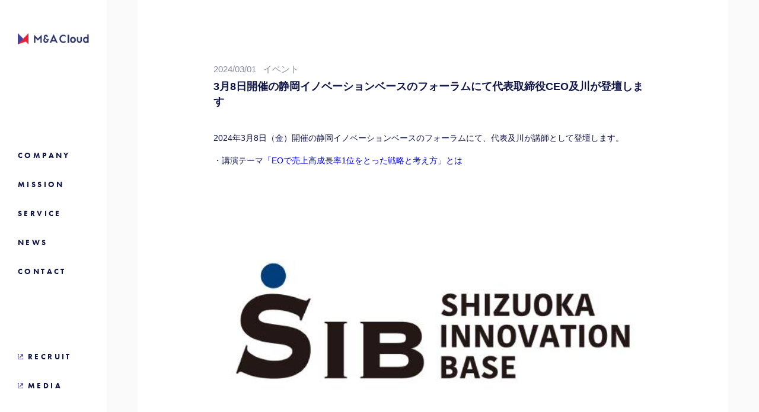

--- FILE ---
content_type: text/html; charset=UTF-8
request_url: https://corp.macloud.jp/2024/03/01/event240308/
body_size: 18239
content:
<html>
<head>
    <!-- Google Tag Manager -->
    <script>
        // Define dataLayer and the gtag function.
        window.dataLayer = window.dataLayer || [];

        function gtag() {dataLayer.push(arguments);}

        // スクリプト読み込み前に設定する必要がある
        gtag('consent', 'default', {
            'ad_storage': 'denied',
            'analytics_storage': 'denied',
        });

        // 2022/04/26現時点での動きをみるに、denied を書かないと tag は「追加同意が必要」でも発火してしまうが、念の為明示的に入れておく
        if (localStorage.getItem('cookie-consent-granted')) {
            gtag('consent', 'update', {
                'ad_storage': 'granted',
                'analytics_storage': 'granted',
            });
        }

        window.dataLayer.push({
            'event': 'default_consent',
        });
    </script>
        <script>(function(w,d,s,l,i){w[l]=w[l]||[];w[l].push({'gtm.start':
            new Date().getTime(),event:'gtm.js'});var f=d.getElementsByTagName(s)[0],
          j=d.createElement(s),dl=l!='dataLayer'?'&l='+l:'';j.async=true;j.src=
          'https://www.googletagmanager.com/gtm.js?id='+i+dl;f.parentNode.insertBefore(j,f);
      })(window,document,'script','dataLayer','GTM-P9N4H87');</script>
        <!-- End Google Tag Manager -->
    <meta charset="utf-8">
    <meta name="viewport" content="width=device-width, initial-scale=1">
    <!-- title>株式会社M&amp;Aクラウド</title -->
    <title>3月8日開催の静岡イノベーションベースのフォーラムにて代表取締役CEO及川が登壇します | 株式会社M&amp;Aクラウド</title>
    <meta name="keywords" content="M&Aクラウド,株式会社M&Aクラウド,エムアンドエークラウド,M&ACloud">
    <meta name="description"
          content="M&Aクラウドは、M&Aをオンラインで実現するプラットフォーム「M&Aクラウド」を運営しています。「テクノロジーの力でM&Aに流通革命を」をミッションに、M&A業界に変革を起こしていきます。">
        <meta property="og:title" content="3月8日開催の静岡イノベーションベースのフォーラムにて代表取締役CEO及川が登壇します"/>
<meta property="og:description" content="2024年3月8日（金）開催の静岡イノベーションベースのフォーラムにて、代表及川が講師として登壇します。



・講演テーマ「EOで売上高成長率1位をとった戦略と考え方」とは"/>
<meta property="og:image" content="https://corp.macloud.jp/wp-content/uploads/20240215153953/about.jpg"/>
<meta property="og:url" content="https://corp.macloud.jp/2024/03/01/event240308/"/>
<meta property="twitter:title" content="3月8日開催の静岡イノベーションベースのフォーラムにて代表取締役CEO及川が登壇します"/>
<meta property="twitter:description" content="2024年3月8日（金）開催の静岡イノベーションベースのフォーラムにて、代表及川が講師として登壇します。



・講演テーマ「EOで売上高成長率1位をとった戦略と考え方」とは"/>
<meta property="twitter:image" content="https://corp.macloud.jp/wp-content/uploads/20240215153953/about.jpg"/>
<meta name="twitter:card" content="summary_large_image" />
        <meta property="og:type" content="article">
    <meta property="og:url" content="https://corp.macloud.jp/2024/03/01/event240308/">
    <meta property="og:site_name" content="株式会社M&Aクラウド"/>
    <meta property="twitter:card" content="summary_large_image"/>

    <link rel="shortcut icon" href="https://corp.macloud.jp/wp-content/themes/mac_corporate/favicon.1b9626c0.ico">
    <link href="https://fonts.googleapis.com/icon?family=Material+Icons" rel="stylesheet">
    <link rel="stylesheet" href="https://use.typekit.net/qqj0ydc.css">
    <link href="https://corp.macloud.jp/wp-content/themes/mac_corporate/style.css?20240321" rel="stylesheet">
    <meta name="google-site-verification" content="n741U-68080TYq4UboCJ-xEXyEuXDuAK6nzzXRSCOmY" />
</head>
<body>
<!-- Google Tag Manager (noscript) -->
<noscript><iframe src="https://www.googletagmanager.com/ns.html?id=GTM-P9N4H87"
                  height="0" width="0" style="display:none;visibility:hidden"></iframe></noscript>
<!-- End Google Tag Manager (noscript) -->
    <div class="news-detail">
        <div class="logo sp"><a href="/"><img src="https://corp.macloud.jp/wp-content/themes/mac_corporate/logo.6eee2c3a.png"></a>
        </div>
        <div class="main">
            <section>
                                    <div class="sub text-s">
                        <span>2024/03/01</span><span>イベント</span>
                    </div>
                    <h1>3月8日開催の静岡イノベーションベースのフォーラムにて代表取締役CEO及川が登壇します</h1>
                    <div class="news-article-content">
                        
<p>2024年3月8日（金）開催の静岡イノベーションベースのフォーラムにて、代表及川が講師として登壇します。</p>



<p>・講演テーマ<a href="https://sib.xibase.jp/2024/02/06/20240308_getsureikai/?fbclid=IwAR3S6-_--VUBvBxQ2HD-gww9sV0V5V8D4l_83f-PnIkdv584hENmxCYemrM" title="「EOで売上高成長率1位をとった戦略と考え方」とは">「EOで売上高成長率1位をとった戦略と考え方」とは</a></p>


<figure class="wp-block-post-featured-image"><img decoding="async" src="https://corp.macloud.jp/wp-content/uploads/20240215153953/about.jpg" class="attachment-post-thumbnail size-post-thumbnail wp-post-image" alt="" style="object-fit:cover;" srcset="https://corp.macloud.jp/wp-content/uploads/20240215153953/about.jpg 600w, https://corp.macloud.jp/wp-content/uploads/20240215153953/about-300x200.jpg 300w" sizes="(max-width: 600px) 100vw, 600px" /></figure>                    </div>
                    <!-- post -->
                                                <div class="share">
                    <a class="tw"
                       href="https://twitter.com/intent/tweet?text=3%E6%9C%888%E6%97%A5%E9%96%8B%E5%82%AC%E3%81%AE%E9%9D%99%E5%B2%A1%E3%82%A4%E3%83%8E%E3%83%99%E3%83%BC%E3%82%B7%E3%83%A7%E3%83%B3%E3%83%99%E3%83%BC%E3%82%B9%E3%81%AE%E3%83%95%E3%82%A9%E3%83%BC%E3%83%A9%E3%83%A0%E3%81%AB%E3%81%A6%E4%BB%A3%E8%A1%A8%E5%8F%96%E7%B7%A0%E5%BD%B9CEO%E5%8F%8A%E5%B7%9D%E3%81%8C%E7%99%BB%E5%A3%87%E3%81%97%E3%81%BE%E3%81%99&url=https://corp.macloud.jp/2024/03/01/event240308/"
                       target="share-window">ツイート</a>
                    <a class="fb" href="http://www.facebook.com/share.php?u=https://corp.macloud.jp/2024/03/01/event240308/"
                       target="share-window">Facebookシェア</a>
                    <a class="hatena"
                       href="http://b.hatena.ne.jp/add?mode=confirm&url=https://corp.macloud.jp/2024/03/01/event240308/&title=3%E6%9C%888%E6%97%A5%E9%96%8B%E5%82%AC%E3%81%AE%E9%9D%99%E5%B2%A1%E3%82%A4%E3%83%8E%E3%83%99%E3%83%BC%E3%82%B7%E3%83%A7%E3%83%B3%E3%83%99%E3%83%BC%E3%82%B9%E3%81%AE%E3%83%95%E3%82%A9%E3%83%BC%E3%83%A9%E3%83%A0%E3%81%AB%E3%81%A6%E4%BB%A3%E8%A1%A8%E5%8F%96%E7%B7%A0%E5%BD%B9CEO%E5%8F%8A%E5%B7%9D%E3%81%8C%E7%99%BB%E5%A3%87%E3%81%97%E3%81%BE%E3%81%99"
                       target="share-window">B!ブックマーク</a>
                </div>
            </section>
            <div class="pager">
                                                    <a class="prev" href="https://corp.macloud.jp/2024/03/01/startups-journal/">
                        <i class="material-icons">navigate_before</i>
                        <div class="article">
                            <div class="sub">
                                <span>2024-03-01 13:51:43</span><span>メディア掲載</span>
                            </div>
                            <div>「STARTUPS JOURNAL」にて代表取締役CEO及川のインタビュー記事が公開されました</div>
                        </div>
                    </a>
                                <a class="link-index" href="/news"><i class="material-icons">list</i><span>ニュース一覧へ</span></a>
                                                    <a class="next" href="https://corp.macloud.jp/2024/03/04/debt/">
                        <i class="material-icons">navigate_next</i>
                        <div class="article">
                            <div class="sub">
                                <span>2024-03-04 10:55:00</span><span>ニュースリリース</span>
                            </div>
                            <div>【プレスリリース】採用強化のため銀行などからデットファイナンスにより12.5億円を調達</div>
                        </div>
                    </a>
                            </div>
        </div>
    </div>
<footer>
    <div class="actions">
        <a href="https://macloud.jp/documents" target="_blank"><span>無料の「M&amp;A資料」</span><span>はこちら</span></a>
        <a href="/contact"><span>無料の「売却相談」</span><span>はこちら</span></a>
    </div>
    <div class="content">
        <ul class="menu">
            <li><a href="/company">COMPANY</a></li>
            <li><a href="/mission">MISSION</a></li>
            <li><a href="/news">NEWS</a></li>
            <li><a href="https://macloud.jp/contact" target="_blank">CONTACT</a></li>
            <li class="external-site"><a href="https://recruit.macloud.jp/" target="_blank"><img src="https://corp.macloud.jp/wp-content/themes/mac_corporate/external_site_footer.svg">RECRUIT</a></li>
            <li class="external-site"><a href="https://journal.macloud.jp" target="_blank"><img src="https://corp.macloud.jp/wp-content/themes/mac_corporate/external_site_footer.svg">MEDIA</a></li>
        </ul>
        <ul class="menu">
            <li><a href="/service">SERVICE</a></li>
            <ul class="child-menu">
                <li class="external-site"><a href="https://macloud.jp" target="_blank"><img src="https://corp.macloud.jp/wp-content/themes/mac_corporate/external_site_footer.svg">M&Aクラウド</a></li>
                <li class="external-site"><a href="https://finance.macloud.jp/" target="_blank"><img src="https://corp.macloud.jp/wp-content/themes/mac_corporate/external_site_footer.svg">資金調達クラウド</a></li>
                <li class="external-site"><a href="https://startupma.macloud.jp/" target="_blank"><img src="https://corp.macloud.jp/wp-content/themes/mac_corporate/external_site_footer.svg">StartupM&A Advisory</a></li>
                <li class="external-site"><a href="https://corp.macloud.jp/macap/" target="_blank"><img src="https://corp.macloud.jp/wp-content/themes/mac_corporate/external_site_footer.svg">M&A Cloud Advisory Partners</a></li>
                <li class="external-site"><a href="https://agent.macloud.jp/" target="_blank"><img src="https://corp.macloud.jp/wp-content/themes/mac_corporate/external_site_footer.svg">M&Aクラウドエージェント</a></li>
            </ul>
        </ul>
        <ul class="contact">
            <li class="address"><span>東京都千代田区麹町1-4-4</span><span>ZENITAKA ANNEX 7F</span></li>
            <li class="tel"><a href="tel:0364318460">TEL: 03-6431-8460</a></li>
        </ul>
    </div>
    <div class="terms">
        <ul>
            <li><a href="/privacy-policy">PRIVACY POLICY</a></li>
            <li><a href="/cookie-policy">COOKIE POLICY</a></li>
            <li><a href="/information-security-policy">INFORMATION SECURITY POLICY</a></li>
            <li><a href="https://static.macloud.jp/中小M&Aガイドライン遵守の宣誓/遵守宣言_v3.pdf" target="_blank" rel="noopener">中小M&Aガイドライン（第3版）遵守の宣言</a></li>
            <li><a href="https://static.macloud.jp/%E6%96%99%E9%87%91%E4%BD%93%E7%B3%BB/%E6%96%99%E9%87%91%E4%BD%93%E7%B3%BB_ver_20251201.pdf" target="_blank" rel="noopener">料金体系</a></li>
        </ul>
    </div>
</footer>
<div class="copyright">Copyright&copy;M&amp;A Cloud 2019-2025</div>
<menu>
    <div class="logo">
        <a href="https://corp.macloud.jp" class="sp-only"><img src="https://corp.macloud.jp/wp-content/themes/mac_corporate/sp_white_logo.png"></a>
        <a href="https://corp.macloud.jp" class="pc-only"><img src="https://corp.macloud.jp/wp-content/themes/mac_corporate/logo.6eee2c3a.png"></a>
    </div>
    <!-- PC用 -->
    <div class="menu-contents pc-only">
        <ul>
            <li  ><a href="/company">COMPANY</a></li>
            <li  ><a href="/mission">MISSION</a></li>
            <li  ><a href="/service">SERVICE</a></li>
            <li  ><a href="/news">NEWS</a></li>
            <li>
                <a href="https://macloud.jp/contact" target="_blank">CONTACT</a>
            </li>
        </ul>
    </div>
    <ul class="external-site pc-only">
        <li><a href="https://recruit.macloud.jp/" target="_blank"><img src="https://corp.macloud.jp/wp-content/themes/mac_corporate/external_site.png"><img class="sp" src="https://corp.macloud.jp/wp-content/themes/mac_corporate/external_site_white.png"><span>RECRUIT</span></a></li>
        <li><a href="https://journal.macloud.jp" target="_blank"><img src="https://corp.macloud.jp/wp-content/themes/mac_corporate/external_site.png"><img class="sp" src="https://corp.macloud.jp/wp-content/themes/mac_corporate/external_site_white.png"><span>MEDIA</span></a></li>
    </ul>
    <!-- SP用 -->
    <div class="menu-contents external-site sp-only">
        <div class="site-list">
            <ul>
                <li  ><a href="/company">COMPANY</a></li>
                <li  ><a href="/mission">MISSION</a></li>
                <li  ><a href="/service">SERVICE</a></li>
                <li  ><a href="/news">NEWS</a></li>
                <li>
                    <a href="https://macloud.jp/contact" target="_blank">CONTACT</a>
                </li>
            </ul>
            <ul class="external-site-list">
                <li><a href="https://recruit.macloud.jp/" target="_blank"><img class="sp" src="https://corp.macloud.jp/wp-content/themes/mac_corporate/external_site_footer.svg"><span>RECRUIT</span></a></li>
                <li><a href="https://journal.macloud.jp" target="_blank"><img class="sp" src="https://corp.macloud.jp/wp-content/themes/mac_corporate/external_site_footer.svg"><span>MEDIA</span></a></li>
            </ul>
        </div>
        <div class="service-list">
            <ul>
                <li class="external-site"><a href="https://macloud.jp" target="_blank"><img class="sp" src="https://corp.macloud.jp/wp-content/themes/mac_corporate/external_site_footer.svg">M&Aクラウド</a></li>
                <li class="external-site"><a href="https://finance.macloud.jp/" target="_blank"><img class="sp" src="https://corp.macloud.jp/wp-content/themes/mac_corporate/external_site_footer.svg">資金調達クラウド</a></li>
                <li class="external-site"><a href="https://startupma.macloud.jp/" target="_blank"><img class="sp" src="https://corp.macloud.jp/wp-content/themes/mac_corporate/external_site_footer.svg">StartupM&A Advisory</a></li>
                <li class="external-site"><a href="https://corp.macloud.jp/macap/" target="_blank"><img class="sp" src="https://corp.macloud.jp/wp-content/themes/mac_corporate/external_site_footer.svg">M&A Cloud Advisory Partners</a></li>
                <li class="external-site"><a href="https://agent.macloud.jp/" target="_blank"><img class="sp" src="https://corp.macloud.jp/wp-content/themes/mac_corporate/external_site_footer.svg">M&Aクラウドエージェント</a></li>
            </ul>
        </div>
    </div>
    <div class="terms sp">
        <ul>
            <li><a href="/privacy-policy">PRIVACY POLICY</a></li>
            <li><a href="/cookie-policy">COOKIE POLICY</a></li>
            <li><a href="/information-security-policy">INFORMATION SECURITY POLICY</a></li>
            <li><a href="https://static.macloud.jp/中小M&Aガイドライン遵守の宣誓/遵守宣言_v3.pdf" target="_blank" rel="noopener">中小M&Aガイドライン（第3版）遵守の宣言</a></li>
            <li><a href="https://static.macloud.jp/%E6%96%99%E9%87%91%E4%BD%93%E7%B3%BB/%E6%96%99%E9%87%91%E4%BD%93%E7%B3%BB_ver_20251201.pdf" target="_blank" rel="noopener">料金体系</a></li>
        </ul>
    </div>
</menu>
<a href="javascript:" class="floating-menu sp" role="button">
    <img class="open" src="https://corp.macloud.jp/wp-content/themes/mac_corporate/open_menu.svg" width="26" height="26">
    <img class="close" src="https://corp.macloud.jp/wp-content/themes/mac_corporate/close_menu.svg" width="26" height="26">
</a>
<script src="https://corp.macloud.jp/wp-content/themes/mac_corporate/app.98c724ea.js"></script>
<script type="text/javascript">
  var Ease = {
    easeInOut: function (t) { return t<.5 ? 4*t*t*t : (t-1)*(2*t-2)*(2*t-2)+1; }
  }
  var duration = 500;
  window.addEventListener('DOMContentLoaded', function () {
    var smoothScrollTriggers = [].slice.call(document.querySelectorAll('a[href^="#"]'));
    smoothScrollTriggers.forEach(function (smoothScrollTrigger) {
      smoothScrollTrigger.addEventListener('click', function (e) {
        var href = smoothScrollTrigger.getAttribute('href');
        var currentPostion = document.documentElement.scrollTop || document.body.scrollTop;
        var targetElement = document.querySelector("a[name='" + href.replace('#', '') + "']");
        if (targetElement) {
          e.preventDefault();
          e.stopPropagation();
          var targetPosition = window.pageYOffset + targetElement.getBoundingClientRect().top - 50;
          var startTime = performance.now();
          var loop = function (nowTime) {
            var time = nowTime - startTime;
            var normalizedTime = time / duration;
            if (normalizedTime < 1) {
              window.scrollTo(0, currentPostion + ((targetPosition - currentPostion) * Ease.easeInOut(normalizedTime)));
              requestAnimationFrame(loop);
            } else {
              window.scrollTo(0, targetPosition);
            }
          }
          requestAnimationFrame(loop);
        }
      });
    });
  });
</script>
</body>
</html>


--- FILE ---
content_type: text/css
request_url: https://corp.macloud.jp/wp-content/themes/mac_corporate/style.css?20240321
body_size: 38074
content:
/*
Theme Name: M&Aクラウドコーポレート
Theme URI: https://corp.macloud.jp
Author: M&A Cloud Co.,Ltd
Author URI: https://corp.macloud.jp
Description: M&Aクラウドのコーポレートサイトです。
Requires at least: WordPress 5.0.0
Version: 1.0
*/


@charset "UTF-8";
.text-s {
    font-size: 12px;
    font-weight: 500;
    line-height: 22px;
}

.text-m {
    font-size: 14px;
    font-weight: bold;
}

.text-l {
    font-size: 16px;
    font-weight: bold;
}

.futura {
    font-family: "futura-pt";
    letter-spacing: 3.71;
}

@media screen and (min-width: 1024px) {
    .text-s {
        font-size: 15px;
        line-height: 32px;
    }

    .text-m {
        font-size: 20px;
    }

    .text-l {
        font-size: 26px;
        line-height: 40px;
    }
}

@media screen and (min-width: 1920px) {
    .text-s {
        font-size: 18px;
        line-height: 32px;
    }

    .text-m {
        font-size: 24px;
    }

    .text-l {
        font-size: 30px;
        line-height: 48px;
    }
}

* {
    box-sizing: border-box;
}

html {
    margin: 0;
}

body {
    margin: 0;
    background-color: #fafafa;
    color: #101548;
    font-family: "Source Han Sans Jp", -apple-system, BlinkMacSystemFont, "Helvetica Neue", YuGothic, "ヒラギノ角ゴ ProN W3", Hiragino Kaku Gothic ProN, Arial, "メイリオ", Meiryo, sans-serif;
    font-size: 14px;
    -webkit-font-smoothing: antialiased;
}

p {
    margin: 0;
}

a {
    transition: 0.3s;
    color: inherit;
    text-decoration: none;
}

ul {
    margin: 0;
    padding: 0;
    list-style: none;
}

h1,
h2,
h3 {
    margin: 0;
}

menu {
    display: none;
    position: fixed;
    bottom: 120px;
    left: 50%;
    width: 315px;
    margin: 0;
    margin-left: -157px;
    padding: 30px;
    background: #fff;
    box-shadow: 0 0 30px rgba(0, 0, 0, 0.1);
    font-size: 13px;
}

menu .logo {
    position: absolute;
    top: 40px;
}

menu .logo img {
    width: 140px;
}

@media screen and (min-width: 768px) {
    .logo .sp-only {
        display: none;
    }
}

@media screen and (max-width: 768px) {
    .logo .pc-only {
        display: none;
    }
}

.menu-contents {
    display: flex;
}

.menu-contents ul {
    width: calc(100% / 2);
}

menu .terms {
    position: absolute;
    bottom: 35px;
    font-size: 12px;
}

menu .terms ul li {
    margin-right: 20px;
    margin-bottom: 16px;
    font-weight: normal;
}

menu .terms ul li:last-child {
    margin-right: 20px;
    margin-bottom: 16px;
}

menu .terms ul li a {
    color: white;
    opacity: 0.5;
    font-size: 12px;
    font-weight: 500;
    line-height: 16px;
    letter-spacing: 0.2em;
    text-underline-position: from-font;
    text-decoration-skip-ink: none;


}

menu li {
    margin-bottom: 32px;
    letter-spacing: 3.41;
    text-align: left;
    font-weight: bold;
}

menu li:last-child {
    margin-bottom: 0;
}

menu li.active {
    position: relative;
}

menu::after {
    content: '';
    display: block;
    position: absolute;
    bottom: -12px;
    left: 50%;
    margin-left: -12px;
    border-top: 12px solid #fff;
    border-right: 12px solid transparent;
    border-bottom: transparent;
    border-left: 12px solid transparent;
}

ul.list li {
    position: relative;
    margin-bottom: 10px;
    padding-left: 20px;
    font-weight: 500;
    font-size: 12px;
}

ul.list li::before {
    content: '';
    display: inline-block;
    position: absolute;
    top: 8px;
    left: 0;
    width: 7px;
    height: 2px;
    background: #101548;
}

@media screen and (min-width: 1024px) {
    a:hover {
        opacity: 0.7;
    }

    ul.list li {
        margin-bottom: 30px;
        padding-left: 34px;
    }

    ul.list li::before {
        top: 4px;
        width: 14px;
        height: 4px;
    }
}

menu .external-site li a {
    display: flex;
}

menu .external-site li img {
    width: 9px;
    height: 9px;
    margin: 4px 8px 2px 0;
}

menu .external-site li img.sp {
    display: none;
}

@media screen and (max-width: 768px) {
    menu .external-site li img {
        display: none;
    }
    menu .external-site li img.sp {
        display: block;
    }

    menu .menu-contents.pc-only {
        display: none;
    }

    menu .menu-contents.sp-only {
        display: block;
        height: 100%;
        margin-top: 80px;
    }
    menu .menu-contents.sp-only .site-list {
        display: flex;
        font-size: 13px;
        font-weight: 500;
        line-height: 17.76px;
        letter-spacing: 0.2em;
        text-underline-position: from-font;
        text-decoration-skip-ink: none;
    }

    menu .menu-contents.sp-only .site-list .external-site-list {
        letter-spacing: 0.3em;
    }

    menu .menu-contents.sp-only .site-list li {
        margin-bottom: 16px;
        font-weight: normal;
    }

    menu .menu-contents.sp-only .site-list li:last-child {
        margin-bottom: 0;
    }

    menu .menu-contents.sp-only .service-list {
        margin-top: 26px;
        font-size: 12px;
        font-weight: 500;
        line-height: 16.39px;
        letter-spacing: 0.2em;
        text-underline-position: from-font;
        text-decoration-skip-ink: none;
    }

    menu .menu-contents.sp-only .service-list ul {
        width: 100%;
    }

    menu .menu-contents.sp-only .service-list li {
        margin-left: 8px;
        margin-bottom: 16px;
        font-weight: normal;
    }

    menu .menu-contents.sp-only .service-list li:last-child {
        margin-bottom: 0;
    }

    menu .external-site.pc-only {
        display: none;
    }
}

@media screen and (min-width: 768px) {
    menu .menu-contents.pc-only {
        display: block;
    }

    menu .menu-contents.sp-only {
        display: none;
    }

    menu .external-site.pc-only {
        display: block;
        position: absolute;
        bottom: 60px;
    }
}

nav {
    display: none;
}

section {
    margin: 0;
    margin-top: 60px;
    padding: 0 30px;
}

section h3 {
    font-family: "futura-pt";
    font-size: 14px;
    letter-spacing: 1.97;
}

header {
    position: relative;
    padding: 35px 0 65px;
}

header h1 {
    margin: 0;
    padding: 0 30px;
    font-size: 24px;
    line-height: 1.4;
}

header .animation {
    position: absolute;
    z-index: -1;
    top: 0;
    left: 0;
    width: 100%;
    height: 100%;
}

.link {
    color: #0054b7;
}

.main {
    position: relative;
    margin-top: -20px;
    padding-top: 1px;
    padding-bottom: 30px;
    background: #fff;
}

@media screen and (min-width: 768px) {
    .sp {
        display: none !important;
    }

    body {
        padding-left: 180px;
        overflow-x: hidden;
    }

    menu {
        display: flex;
        flex-direction: column;
        justify-content: center;
        position: fixed;
        top: 0;
        bottom: 0;
        left: 0;
        width: 180px;
        margin: 0;
        box-shadow: none;
    }

    menu .logo {
        position: absolute;
        top: 56px;
        display: block;
    }

    menu .logo img {
        width: 120px;
    }

    menu li {
        font-family: "futura-pt";
    }

    menu li.active::after {
        content: '';
        width: 50px;
        height: 1px;
        background-color: #101548;
        display: block;
        position: absolute;
        top: 8px;
        left: 100px;
    }

    nav {
        display: block;
    }

    nav ul {
        display: flex;
    }

    nav ul li {
        border-right: 1px solid #dcdcdc;
        border-bottom: 1px solid #dcdcdc;
    }

    nav ul li a {
        display: block;
        padding: 20px 0;
        font-weight: 500;
        text-align: center;
    }

    nav ul li:last-child {
        border-right: none;
    }
}

@media screen and (min-width: 768px) {
    header {
        padding: 60px 0 120px;
    }

    .main {
        margin: -95px 30px 0;
    }
}

@media screen and (min-width: 1024px) {
    header {
        padding: 100px 0 200px;
    }

    header h1 {
        padding: 0 40px;
    }

    section {
        margin-top: 100px;
    }

    section h1 {
        font-size: 26px;
        font-weight: bold;
        line-height: 40px;
    }

    .main {
        margin: -150px 40px 0;
        padding-bottom: 100px;
    }

    .main section {
        padding-right: 100px;
        padding-left: 100px;
    }
}

@media screen and (min-width: 1280px) {
    header h1 {
        padding: 0 52px;
        font-size: 44px;
    }

    menu {
        width: 180px;
    }

    body {
        padding-left: 180px;
    }

    section {
        padding: 0 52px;
    }

    .main {
        margin: -150px 52px 0;
    }

    .main section {
        padding-right: 128px;
        padding-left: 128px;
    }
}

@media screen and (min-width: 1440px) {
    header h1 {
        padding: 0 60px;
    }

    section {
        padding: 0 60px;
    }

    .main {
        margin: -150px 60px 0;
    }

    .main section {
        padding-right: 200px;
        padding-left: 200px;
    }
}

@media screen and (min-width: 1920px) {
    body {
        padding-left: 244px;
    }

    menu {
        width: 244px;
        padding-right: 43px;
        padding-left: 43px;
    }

    menu .logo img {
        width: 140px;
    }

    menu li {
        margin-bottom: 30px;
    }

    menu li.active::after {
        width: 100px;
    }

    header {
        padding: 150px 0 300px;
    }

    header h1 {
        padding: 0 100px;
        font-size: 64px;
        letter-spacing: 1.4;
        line-height: 89px;
    }

    section {
        padding: 0 100px;
    }

    .main {
        margin: -200px 100px 0;
        padding-bottom: 154px;
    }

    .main section {
        margin-top: 140px;
        padding-right: 337px;
        padding-left: 337px;
    }
}

[role="button"],
input[type="submit"] {
    display: inline-block;
    width: 123px;
    padding: 10px 0;
    background-color: #fff;
    color: #101548;
    font-size: 12px;
    line-height: 1;
    text-align: center;
    font-weight: bold;
}

[role="button"].primary,
input[type="submit"].primary {
    padding: 12px 25px;
    background-color: #424599;
    color: #fff;
}

@media screen and (min-width: 768px) {
    .button-wrapper {
        text-align: center;
    }
}

@media screen and (min-width: 1280px) {
    [role="button"],
    input[type="submit"] {
        width: 205px;
        padding: 12px 0;
        font-size: 16px;
    }

    [role="button"].primary,
    input[type="submit"].primary {
        width: 264px;
        padding: 15px 0;
    }
}

footer {
    margin-top: 40px;
    background: #282e66;
    color: #fff;
    font-family: Avenir, sans-serif;
    font-size: 13px;
    font-weight: 800;
    line-height: 17.76px;
    letter-spacing: 0.2em;
    text-underline-position: from-font;
    text-decoration-skip-ink: none;
}

footer .actions {
    font-weight: bold;
}

footer .content {
    padding: 60px 30px;
    letter-spacing: 3.15;
}

footer .content li {
    margin-bottom: 30px;
}

footer .content .menu .external-site a {
    display: flex;
}

footer .content .menu .external-site img {
    width: 14px;
    height: 14px;
    margin: 1px 8px 1px 0;
}

footer .content .menu .child-menu li {
    margin-left: 8px;
    margin-bottom: 24px;
}

footer .content .menu .child-menu li:last-child {
    margin-bottom: 0;
}

footer .content .menu {
    display: none;
}

footer .terms {
    padding: 20px 0 60px 30px;
}

@media screen and (min-width: 1280px) {
    footer .terms {
        padding: 20px 0 85px 52px;
    }
}

footer .terms ul {
    display: flex;
}

footer .terms ul li {
    margin-right: 30px;
}

footer .terms ul li a {
    color: white;
    opacity: 0.5;
    font-weight: 800;
    letter-spacing: 0.2em;
}

footer .actions a {
    display: block;
    width: 50%;
    padding: 30px 0;
    float: left;
    border-right: solid 1px #323977;
    background: #424599;
    color: #fff;
    line-height: 1;
    text-align: center;
    white-space: pre-line;
}

footer .actions a span {
    display: block;
}

footer .actions a span:first-child {
    margin-bottom: 5px;
}

footer .actions::after {
    content: '';
    display: block;
    clear: both;
}

footer .contact .address {
    font-weight: bold;
}

footer .contact .address span {
    display: block;
    line-height: 22px;
}

footer .links {
    margin-bottom: 60px;
}


@media screen and (max-width: 768px) {
    footer .terms {
        display: none;
    }
}

@media screen and (min-width: 768px) {
    footer .content ul {
        margin-right: 100px;
        float: left;
        font-size: 13px;
        font-weight: bold;
        letter-spacing: 3.4;
    }

    footer .content ul:last-child {
        margin-right: 0;
    }

    footer .content ul li {
        margin-bottom: 30px;
    }

    footer .content ul li:last-child {
        margin-bottom: 0;
    }

    footer .content::after {
        content: '';
        display: block;
        clear: both;
    }
}

@media screen and (min-width: 1024px) {
    footer {
        margin-top: 102px;
        font-size: 14px;
    }
}

@media screen and (min-width: 1280px) {
    footer .menu {
        display: block;
    }

    footer .actions > a {
        padding: 60px 0;
        font-size: 22px;
    }

    footer .actions > a span {
        display: initial;
    }

    footer .content {
        padding: 100px 52px;
    }

    footer .content ul {
        margin-right: 100px;
        float: left;
        font-size: 13px;
        font-weight: bold;
        letter-spacing: 3.4;
    }

    footer .content ul:last-child {
        margin-right: 0;
    }

    footer .content .menu {
        display: block;
    }

    footer .content .menu li {
        margin-bottom: 32px;
    }

    footer .content .menu li:last-child {
        margin-bottom: 0;
    }

    footer .content::after {
        content: '';
        display: block;
        clear: both;
    }

    footer .contact .address span {
        display: initial;
        line-height: 1;
    }

    footer .contact .address span:first-child {
        margin-right: 1em;
    }
}

@media screen and (min-width: 1440px) {
    footer .content {
        padding: 100px 60px;
    }
}

@media screen and (min-width: 1920px) {
    footer {
        margin-top: 154px;
    }
}

.copyright {
    margin: 20px 0;
    text-align: center;
    font-family: "futura-pt";
    font-weight: bold;
    font-size: 12px;
}

@media screen and (min-width: 1024px) {
    .copyright {
        font-size: 14px;
    }
}

.top section {
    margin-top: 60px;
}

.top section h1 {
    margin-bottom: 18px;
}

.top section h3 {
    margin-bottom: 10px;
    font-family: "futura-pt";
    font-size: 14px;
    letter-spacing: 1.97;
}

.top section::after {
    content: '';
    display: block;
    clear: both;
}

.top section.about {
    margin: 0;
    margin-top: -30px;
}

.top section.about .image {
    margin-bottom: 30px;
}

.top section.about img {
    width: 100%;
}

.top section.about .about-us {
    margin-top: 25px;
}

.top section.about .message {
    margin-top: 10px;
}

.top section.service .block {
    position: relative;
    width: calc(50% - 10px);
    height: 180px;
    float: left;
    color: #fff;
    text-align: center;
}

.top section.service .block .title {
    margin-top: 84px;
    font-size: 11px;
    font-weight: bold;
    line-height: 1;
}

.top section.service .block .more {
    display: none;
    position: absolute;
    right: 0;
    left: 0;
    text-align: center;
}

.top section.service .block:first-child {
    margin-right: 20px;
    background-color: #424599;
}

.top section.service .block:last-child {
    background-color: #e6213a;
}

.top section.client .loop-blocks {
    position: relative;
    left: -30px;
    width: calc(100% + 60px);
    margin-top: 20px;
    overflow-x: hidden;
}

.top section.client .loop-block {
    display: flex;
    position: relative;
    left: 50%;
    flex-flow: row nowrap;
    width: 100vw;
    margin-bottom: 30px;
    margin-left: -50vw;
    overflow: hidden;
}

.top section.client .loop-block .client-list {
    display: flex;
    flex-flow: row nowrap;
    width: 640px;
    margin: 0;
    padding: 0;
}

.top section.client .loop-block .client-list + .client-list {
    animation: loop2 60s linear infinite;
}

.top section.client .loop-block .client-list:first-child {
    backface-visibility: hidden;
    animation: loop 60s -30s linear infinite;
    will-change: transform;
}

.top section.client .loop-block .block-wrapper {
    display: inline-block;
    position: relative;
    width: 90px;
    height: 90px;
    margin: 0 20px 0 0;
    background: #fff;
    list-style: none;
    text-align: center;
    vertical-align: middle;
}

.top section.client .loop-block .block-wrapper .client-logo-block {
    display: table-cell;
    position: relative;
    width: 90px;
    height: 90px;
    text-align: center;
    vertical-align: middle;
}

.top section.client .loop-block .block-wrapper .client-logo-block .client-logo {
    width: 45px;
}

.top section.client .loop-block:last-child {
    margin-bottom: 0;
}

.top section.client .loop-block:last-child .block-wrapper {
    left: -55px;
}

@keyframes loop {
    0% {
        transform: translateX(100%);
    }
    to {
        transform: translateX(-100%);
    }
}

@keyframes loop2 {
    0% {
        transform: translateX(0);
    }
    to {
        transform: translateX(-200%);
    }
}

.top section.news .aticles {
    margin-top: 20px;
}

.top section.news .article {
    margin-bottom: 20px;
    padding: 30px;
    background-color: #fff;
    font-size: 12px;
    display: block;
    font-weight: bold;
}

.top section.news .article .published {
    margin-bottom: 20px;
}

.top section.news .article .body {
    line-height: 22px;
}

.top section.news .article .tag {
    margin-top: 30px;
    color: #878aa3;
}

.top section.news .list {
    margin-top: 30px;
}

.top section.media > div {
    margin-top: 15px;
    padding: 45px 30px;
    background: #fff;
}

.top section.media .publication > img {
    margin: auto;
    height: auto;
    width: -webkit-fill-available;
}

.top section.media > div img {
    height: 22px;
}

.top section.media .list {
    display: none;
}

@media screen and (min-width: 768px) {
    .top section.about {
        margin-top: -95px;
    }

    .top section.service .block {
        width: calc(50% - 30px * 0.5);
    }

    .top section.service .block:first-child {
        margin-right: 30px;
    }

    .top section.service .block .title {
        margin-top: 70px;
    }

    .top section.service .block .more {
        display: block;
        margin-top: 35px;
    }

    .top section.news .article {
        width: calc(100% / 2 - 30px / 2);
        margin-right: 30px;
        margin-bottom: 30px;
        float: left;
    }

    .top section.news .articles::after {
        content: '';
        display: block;
        clear: both;
    }

    .top section.news .list {
        text-align: center;
    }

    .top section.media .tile {
        display: none;
    }

    .top section.media .list {
        display: block;
    }

    .top section.media .list > div:first-child {
        margin-bottom: 0;
    }

    .top section.media .list > div:first-child .flex-item {
        flex: 1;
        text-align: center;
    }
}

@media screen and (min-width: 1024px) {
    .top section h1 {
        margin-bottom: 32px;
    }

    .top section.about {
        margin-top: -150px;
    }

    .top section.about > div {
        width: calc(50% - 40px * 0.5);
        margin-right: 40px;
        float: left;
    }

    .top section.about > div:last-child {
        margin-right: 0;
    }

    .top section.about .message {
        margin-top: 20px;
    }

    .top section.client .loop-blocks {
        left: -40px;
        width: calc(100% + 40px * 2);
        margin-top: 40px;
    }

    .top section.client .loop-block {
        margin-bottom: 60px;
        margin-left: calc(-50vw + 90px);
    }

    .top section.client .loop-block .client-list {
        width: 960px;
    }

    .top section.client .loop-block .block-wrapper {
        width: 120px;
        height: 120px;
        margin: 0 40px 0 0;
    }

    .top section.client .loop-block .block-wrapper .client-logo-block {
        width: 120px;
        height: 120px;
    }

    .top section.client .loop-block .block-wrapper .client-logo-block .client-logo {
        width: 60px;
    }

    .top section.client .loop-block:last-child .block-wrapper {
        left: -80px;
    }

    .top section.service .block .title {
        font-size: 18px;
    }
}

@media screen and (max-width: 1280px) {
    .top section.news .article:nth-child(2n) {
        margin-right: 0;
    }
}

@media screen and (min-width: 1280px) {
    .top section.about > div {
        width: calc(50% - 52px * 0.5);
        margin-right: 52px;
    }

    .top section.about .message {
        font-size: 18px;
        line-height: 32px;
    }

    .top section.client .loop-blocks {
        left: -52px;
        width: calc(100% + 52px * 2);
        margin-top: 40px;
    }

    .top section.client .loop-block {
        margin-bottom: 60px;
        margin-left: calc(-50vw + 90px);
    }

    .top section.client .loop-block .client-list {
        width: 1440px;
    }

    .top section.client .loop-block .block-wrapper {
        width: 180px;
        height: 180px;
        margin: 0 60px 0 0;
    }

    .top section.client .loop-block .block-wrapper .client-logo-block {
        width: 180px;
        height: 180px;
    }

    .top section.client .loop-block .block-wrapper .client-logo-block .client-logo {
        width: 120px;
    }

    .top section.client .loop-block:last-child .block-wrapper {
        left: -120px;
    }

    .top section.service .block {
        width: calc(50% - 52px * 0.5);
        height: 330px;
    }

    .top section.service .block:first-child {
        margin-right: 52px;
    }

    .top section.service .block .title {
        margin-top: 120px;
        font-size: 24px;
        s
    }

    .top section.service .block .more {
        bottom: 40px;
    }

    .top section.news .articles {
        margin-top: 35px;
    }

    .top section.news .articles::after {
        content: '';
        display: block;
        clear: both;
    }

    .top section.news .article {
        width: calc(100% / 4 - 52px / 4 * 3);
        margin-right: 52px;
        float: left;
        font-size: 14px;
    }

    .top section.news .article:last-child {
        margin-right: 0;
    }

    .top section.news .list {
        margin-top: 40px;
    }

    .top section.media .list img {
        height: 32px;
    }
}

@media screen and (min-width: 1440px) {
    .top section.about > div {
        width: calc(50% - 60px * 0.5);
        margin-right: 60px;
    }

    .top section.about .message {
        margin-top: 30px;
    }

    .top section.service .block {
        width: calc(50% - 60px * 0.5);
    }

    .top section.service .block:first-child {
        margin-right: 60px;
    }

    .top section.client .loop-blocks {
        left: -60px;
        width: calc(100% + 60px * 2);
    }

    .top section.news .article {
        width: calc(100% / 4 - 60px / 4 * 3);
        margin-right: 60px;
    }
}

@media screen and (min-width: 1920px) {
    .top section h1 {
        margin-bottom: 36px;
    }

    .top section.about > div {
        width: calc(50% - 100px * 0.5);
        margin-right: 100px;
    }

    .top section.client .loop-blocks {
        left: -100px;
        width: calc(100% + 100px * 2);
        margin-top: 60px;
    }

    .top section.news .articles {
        margin-top: 40px;
    }

    .top section.media .list {
        margin-top: 20px;
    }

    .top section.media .list img {
        height: 40px;
    }
}

.company nav ul li {
    flex-basis: calc(100% / 4);
}

.company .name {
    margin: 0 0 10px;
    line-height: 30px;
}

.company section h2 {
    margin-top: 20px;
    margin-bottom: 10px;
}

.company section.message img {
    display: block;
    width: 100%;
    height: 171px;
    margin: 27px 0 8px;
    background: #f0f0f0;
}

.company section.message .founders > source,
.company section.message .founders > img{
    height: auto;
}

.company section.message .founders-caption {
    color: rgba(16, 21, 72, 0.5);
    font-size: 10px;
    font-weight: bold;
}

.company section.message .name {
    margin-top: 20px;
}

.company section.members::after {
    content: '';
    display: block;
    clear: both;
}

.company section .member {
    display: table;
    margin: 20px 0;
}

.company section .member .image {
    display: table-cell;
    width: 100px;
    padding-right: 20px;
    vertical-align: top;
}

.company section .member .image .pc-only {
    display: none;
}

.company section .member .image img {
    width: 80px;
    height: 80px;
    background: #f0f0f0;
}

.company section .member .image .message {
    margin-bottom: 0;
}

.company section .member .text {
    display: table-cell;
    vertical-align: top;
}

.company section .member .text .title {
    display: block;
    font-size: 14px;
    line-height: 20px;
    margin-bottom: 4px;
}

.company section .member .text .text-s {
    font-size: 14px;
    line-height: 24px;
    color: #72737D;
}

.company section.investor ul {
    margin-top: 26px;
}

.company section.access .detail {
    margin-top: 20px;
}

.company section.access .detail > div {
    padding: 14px 0 8px;
    border-bottom: 1px solid #c4c7e5;
}

.company section.access .detail > div:first-child {
    border-top: 1px solid #c4c7e5;
}

.company section.access .detail .title {
    font-weight: bold;
}

.company section.access .map {
    margin-top: 20px;
}

.company section.access iframe {
    width: 100%;
    height: 280px;
}

@media screen and (min-width: 768px) {
    .company section.message .tmp-img {
        height: 249px;
        margin-top: 30px;
        margin-bottom: 20px;
    }

    .company section .member {
        display: block;
        width: calc(50% - 15px);
        margin-right: 30px;
        margin-bottom: 30px;
        float: left;
    }

    .company section .member:nth-child(2n) {
        margin-right: 0;
    }

    .company section .member .image {
        display: block;
        width: 100%;
        margin-top: 30px;
        margin-bottom: 20px;
        padding: 0;
    }

    .company section .member .image .pc-only {
        display: block;
    }

    .company section .member .image .sp-only {
        display: none;
    }

    .company section .member .image img {
        width: 100%;
        height: auto;
    }

    .company section .member .text {
        display: block;
    }

    .company section.access .detail {
        display: table;
        width: 100%;
        table-layout: fixed;
    }

    .company section.access .detail > div {
        display: table-row;
        border-bottom: none;
    }

    .company section.access .detail > div > div {
        display: table-cell;
        padding: 15px 0;
    }

    .company section.access .detail > div > div.title {
        width: 220px;
    }

    .company section.access .detail > div:first-child {
        border-top: none;
    }

    .company section iframe {
        height: 226px;
    }
}

@media screen and (min-width: 1024px) {
    .company section h2 {
        margin: 40px 0 20px;
    }

    .company section.message img {
        height: 226px;
        margin-top: 40px;
        margin-bottom: 25px;
    }

    .company section.message .founders-caption {
        font-size: 12px;
    }

    .company section.message .name {
        margin-top: 65px;
    }

    .company section .member {
        width: calc(50% - 30px);
        margin-right: 60px;
    }

    .company section.investor ul {
        margin-top: 40px;
    }

    .company section.investor ul li {
        padding-left: 34px;
        font-weight: bold;
        font-size: 15px;
    }

    .company section.investor ul li::before {
        top: 10px;
        width: 14px;
        height: 4px;
    }

    .company section.access .detail {
        margin-top: 40px;
    }

    .company section.access .map {
        margin-top: 30px;
    }
}

@media screen and (min-width: 1280px) {
    .company .name {
        margin-top: 40px;
    }

    .company .name .sp-only {
        display: none;
    }

    .company section .member .image img {
    }
}

@media screen and (min-width: 1920px) {
    .company section {
        margin-top: 140px;
    }

    .company section h2 {
        margin: 65px 0 30px;
    }

    .company section.message img {
        height: 249px;
        margin-top: 60px;
        margin-bottom: 60px;
    }

    .company section.message .name {
        margin: 65px 0 30px;
    }

    .company section.investor ul {
        margin-top: 70px;
    }

    .company section.investor ul li {
        padding-left: 34px;
        font-weight: bold;
        font-size: 18px;
    }

    .company section.investor ul li::before {
        top: 12px;
        width: 14px;
        height: 4px;
    }

    .company section.access .detail {
        margin-top: 48px;
    }

    .company section.access .map {
        margin-top: 37px;
    }
}

.mission-vision-value nav ul li {
    flex-basis: calc(100% / 3);
}

.mission-vision-value .text-attention {
    font-size: 16px;
    line-height: 21px;
    color: #e6213a;
    font-weight: bold;
    font-family: Futura, futura-pt, sans-serif;
    margin-bottom: 10px
}

.mission-vision-value .text-l {
    font-size: 24px;
    line-height: 32px;
    margin-bottom: 60px;
}

.mission-vision-value .text-s {
    font-size: 15px;
    line-height: 28px;
    margin-bottom: 60px;
}

.mission-vision-value .image {
    width: 100%;
    margin-bottom: 30px;
}

.mission-vision-value .image img {
    width: 100%;
}

.service nav ul li {
    flex-basis: 50%;
}

.service section .sub-title {
    font-size: 22px;
    font-weight: 700;
    line-height: 22px;
    margin-bottom: 40px;
}

.service section .image {
    margin-bottom: 40px;
}

.service section .image img {
    width: 100%;
    height: auto;
}

.service section .button-wrapper {
    margin-top: 26px;
}

.service section .button-wrapper .service-link-button {
    height: 56px;
    width: 300px;
    background-color: #424599;
    color: #fff;
    font-size: 18px;
    font-weight: 700;
    line-height: 32px;
    text-align: center;
    text-underline-position: from-font;
    text-decoration-skip-ink: none;
}

.service section [role="button"] {
    padding: 12px 25px;
}

.service .main .headline {
    margin-bottom: 60px;
    font-size: 26px;
    font-weight: 700;
    line-height: 32px;

}

@media screen and (min-width: 1920px) {
    .service section .image {
        margin: 45px 0;
    }

    .service .button-wrapper {
        margin-top: 34px;
    }
}

.news-list .filter a {
    display: block;
    margin-right: 10px;
    padding: 7px;
    float: left;
    transition: 0.3s;
    background: #f0f0f0;
    font-size: 12px;
    line-height: 1;
    cursor: pointer;
    font-weight: bold;
}

.news-list .filter a.active {
    background: #424599;
    color: #fff;
    cursor: initial;
}

.news-list .filter a.inactive:hover {
    opacity: 0.7;
}

.news-list .filter::after {
    content: '';
    display: block;
    clear: both;
}

.news-list .list {
    margin-top: 36px;
}

.news-list .news {
    margin-bottom: 28px;
}

.news-list .news .sub {
    margin-bottom: 6px;
    color: #83869e;
}

.news-list .news .sub span {
    margin-right: 12px;
}

.news-list .news a:hover {
    opacity: 1;
    text-decoration: underline;
}

.news-list .button-wrapper {
    margin-top: 27px;
}

@media screen and (min-width: 1920px) {
    .news-list .list {
        margin-top: 63px;
    }

    .news-list .news {
        margin-bottom: 56px;
    }

    .news-list .news .sub {
        margin-bottom: 12px;
    }

    .news-list .news .sub span {
        margin-right: 17px;
    }

    .news-list input[type='radio'] + label {
        font-size: 14px;
    }

    .news-list .button-wrapper {
        margin-top: 56px;
    }
}

.news-detail .logo.sp {
    padding: 40px 30px;
}

.news-detail .main {
    margin-top: 0;
    margin-bottom: -40px;
    padding-bottom: 0;
}

.news-detail .main img {
    width: 100%;
    height: auto;
}

.news-detail .sub {
    color: #878aa3;
}

.news-detail .sub span {
    margin-right: 12px;
}

.news-detail h1 {
    margin-bottom: 40px;
    font-size: 18px;
    font-weight: bold;
    line-height: 26px;
}

.news-detail .news-article-content p {
    word-break: break-all;
}

.news-detail .news-article-content a {
    color: blue;
}

.news-detail .news-article-content a:hover {
    text-decoration: underline;
}

.news-detail .news-article-content .wp-block-post-featured-image {
    margin: auto;
}

.news-detail h2 {
    margin: 50px 0 21px;
    font-size: 16px;
    font-weight: bold;
    line-height: 26px;
}

.news-detail h3 {
    margin: 35px 0 20px;
    font-size: 14px;
    font-weight: bold;
    line-height: 26px;
}

.news-detail ul {
    margin-top: 27px;
}

.news-detail p {
    margin: 20px 0;
}

.news-detail .image-block {
    margin: 28px 0;
}

.news-detail .share {
    display: flex;
    margin: 50px -30px 0;
}

.news-detail .share > a {
    display: block;
    flex-basis: calc(100% / 3);
    padding: 21px 0;
    color: #fff;
    font-size: 14px;
    font-weight: bold;
    line-height: 1;
    text-align: center;
}

.news-detail .share > a.tw {
    background: #55acee;
}

.news-detail .share > a.fb {
    background: #315096;
}

.news-detail .share > a.hatena {
    background: #008fde;
}

.news-detail .pager {
    position: relative;
    padding-bottom: 74px;
}

.news-detail .pager a {
    display: block;
    border-bottom: 3px solid #fff;
    background: #f3f3f3;
}

.news-detail .pager .prev,
.news-detail .pager .next {
    display: table;
}

.news-detail .pager .prev > *,
.news-detail .pager .next > * {
    display: table-cell;
    padding: 15px 0;
}

.news-detail .pager .prev i,
.news-detail .pager .next i {
    padding-right: 5px;
    padding-left: 10px;
    font-size: 34px;
    line-height: 1;
    vertical-align: middle;
}

.news-detail .pager .prev .article,
.news-detail .pager .next .article {
    padding-right: 20px;
    width: 100%;
}

.news-detail .pager .link-index {
    position: absolute;
    right: 0;
    bottom: 0;
    left: 0;
    padding: 20px 0;
    border: none;
    text-align: center;
}

.news-detail .pager .link-index i {
    font-size: 34px;
    line-height: 1;
    vertical-align: -0.35em;
}

.news-detail .pager .link-index span {
    margin-left: 8px;
    font-size: 12px;
    font-weight: 500;
}

@media screen and (min-width: 768px) {
    .news-detail .main {
        margin-bottom: 0;
    }

    .news-detail .pager {
        display: flex;
        align-items: stretch;
        margin-top: 150px;
        padding-bottom: 0;
        font-weight: 500;
    }

    .news-detail .pager a {
        border: 0;
    }

    .news-detail .pager .prev,
    .news-detail .pager .next {
        width: calc(50% - 57px);
    }

    .news-detail .pager .prev .article,
    .news-detail .pager .next .article {
        width: auto;
    }

    .news-detail .pager .link-index {
        position: initial;
        width: 114px;
        padding: 0;
        border-right: 2px solid #fff;
        border-left: 2px solid #fff;
    }

    .news-detail .pager .link-index i {
        position: absolute;
        top: 50%;
        left: 50%;
        margin-top: -0.5em;
        margin-left: -0.5em;
    }

    .news-detail .pager .link-index span {
        display: none;
    }
}

@media screen and (min-width: 1920px) {
    .news-detail h1 {
        margin-bottom: 70px;
        font-size: 33px;
        line-height: 46px;
    }

    .news-detail h2 {
        margin: 120px 0 30px;
        font-size: 30px;
        line-height: 46px;
    }

    .news-detail h3 {
        margin: 40px 0 25px;
        font-size: 24px;
        line-height: 48px;
    }

    .news-detail p {
        margin: 35px 0;
    }

    .news-detail ul {
        margin-top: 70px;
    }

    .news-detail .image-block {
        margin: 40px 0;
    }

    .news-detail .share {
        margin-top: 120px;
    }
}

.floating-menu {
    position: fixed;
    bottom: 14px;
    right: 14px;
    width: 50px;
    height: 50px;
    margin-left: -25px;
    border-radius: 50%;
    background: #424599;
    box-shadow: 1px 0 20px rgba(50, 57, 179, 0.7);
    font-family: "futura-pt";
    display: flex;
    justify-content: center;
    align-items: center;
}

.floating-menu span {
    position: absolute;
    top: 50%;
    right: 0;
    left: 0;
    margin-top: -6px;
    color: #fff;
    font-size: 12px;
    line-height: 1;
    text-align: center;
}

.show-menu menu {
    display: flex !important;
    flex-direction: column;
    justify-content: center;
    width: 100%;
    left: 0;
    bottom: 0;
    height: 100%;
    margin-left: 0;
    background: #282E66;
    color: white;
}

.show-menu .floating-menu {
    background: #141731;
}

.floating-menu .close {
    display: none;
}

.show-menu .floating-menu .open {
    display: none;
}

.show-menu .floating-menu .close {
    display: block;
}

.sp.logo {
    padding: 40px 30px 20px;
}

.sp.logo img {
    height: 16px;
}

/* policy */

.policy h2 {
    font-size: 16px;
    font-weight: bold;
    margin-top: 60px;
    margin-bottom: 27px;
}

.policy h3 {
    font-size: 14px;
    font-weight: bold;
    margin-top: 20px;
    margin-bottom: 10px;
}

.policy p {
    font-size: 12px;
    font-weight: 500;
    line-height: 22px;
    margin-top: 10px;
    margin-bottom: 20px;
}

@media screen and (min-width: 1024px) {
    .policy h2 {
        font-size: 26px;
        line-height: 40px;
        margin-top: 100px;
        margin-bottom: 40px;
    }

    .policy h3 {
        font-size: 20px;
        margin-top: 65px;
        margin-bottom: 10px;
    }

    .policy p {
        font-size: 15px;
        line-height: 32px;
        margin-top: 20px;
        margin-bottom: 20px;
    }
}

@media screen and (min-width: 1920px) {
    .policy h2 {
        font-size: 30px;
        line-height: 48px;
    }

    .policy h3 {
        font-size: 24px;
    }

    policy p {
        font-size: 18px;
        line-height: 32px;
    }
}


--- FILE ---
content_type: text/css
request_url: https://static.macloud.jp/cookie-consent-popup/main.css?v14
body_size: 576
content:
@import url(https://fonts.googleapis.com/css2?family=Noto+Sans+JP:wght@400;700&display=swap);
.cookie-consent-popup{position:fixed;left:0;right:0;bottom:80px;width:560px;margin:0 auto;line-height:1.5;padding:40px;background-color:#fff;border-radius:10px;box-shadow:0 2px 16px rgba(0,0,0,.16);font-size:14px;z-index:1000;font-family:"Noto Sans JP",Hiragino Sans,Hiragino Kaku Gothic ProN,YuGothic,Meiryo,sans-serif}@media screen and (max-width: 760px){.cookie-consent-popup{bottom:16px;margin:0 16px;width:auto;padding:16px;font-size:12px}}.cookie-consent-popup svg{display:inline;margin-left:2px;margin-right:2px}.cookie-consent-popup__content p{margin:0}@media screen and (max-width: 760px){.cookie-consent-popup__content br.pc-only{display:none}}.cookie-consent-popup a{color:#2b65e6;text-decoration-line:underline;transition:opacity .3s;display:inline-flex;align-items:center}.cookie-consent-popup a:hover{opacity:.5}.cookie-consent-popup__button_wrapper{margin-top:24px;display:flex;justify-content:center}@media screen and (max-width: 760px){.cookie-consent-popup__button_wrapper{margin-top:16px}}.cookie-consent-popup button{cursor:pointer}.cookie-consent-popup__disagree{background-color:rgba(0,0,0,0);color:#696c86;font-weight:bold;display:inline;appearance:none;border:none;text-decoration-line:underline;transition:opacity .3s}.cookie-consent-popup__disagree:hover{opacity:.5}.cookie-consent-popup__agree{margin-left:24px;text-align:center;width:160px;height:40px;border-radius:20px;background-color:#e6213a;color:#fff;font-weight:bold;display:inline-block;appearance:none;border:1px solid #d61f36;transition:color .3s,background .3s}@media screen and (max-width: 360px){.cookie-consent-popup__agree{margin-left:16px}}.cookie-consent-popup__agree:hover{color:#d61f36;background:#fff}


--- FILE ---
content_type: image/svg+xml
request_url: https://corp.macloud.jp/wp-content/themes/mac_corporate/close_menu.svg
body_size: 870
content:
<svg width="26" height="24" viewBox="0 0 26 24" fill="none" xmlns="http://www.w3.org/2000/svg">
<path d="M0.803969 22H1.85997L2.40397 18.712L3.77197 22H4.12397L5.55597 18.712L6.03597 22H7.09197L6.19597 16.664H5.44397L3.96397 20.056L2.54797 16.664H1.79597L0.803969 22ZM11.7969 16.664H8.83691V22H11.7969V21.104H9.87691V19.648H11.7169V18.752H9.87691V17.56H11.7969V16.664ZM14.6457 22V18.432L17.8937 22H18.6137V16.664H17.5737V20.224L14.3257 16.664H13.6057V22H14.6457ZM20.6322 16.664V19.928C20.6322 20.432 20.7122 20.944 21.0322 21.352C21.4162 21.856 22.0882 22.12 22.7762 22.12C23.4642 22.12 24.1362 21.856 24.5202 21.352C24.8402 20.944 24.9202 20.432 24.9202 19.928V16.664H23.8802V20.016C23.8802 20.424 23.7442 20.672 23.6242 20.808C23.4722 20.992 23.1922 21.176 22.7762 21.176C22.3602 21.176 22.0802 20.992 21.9282 20.808C21.8082 20.672 21.6722 20.424 21.6722 20.016V16.664H20.6322Z" fill="white"/>
<path d="M0 0L26 8V10L0 2V0Z" fill="white"/>
<path d="M0 8L26 0V2L0 10V8Z" fill="white"/>
</svg>


--- FILE ---
content_type: image/svg+xml
request_url: https://corp.macloud.jp/wp-content/themes/mac_corporate/external_site_footer.svg
body_size: 451
content:
<svg width="13" height="13" viewBox="0 0 13 13" fill="none" xmlns="http://www.w3.org/2000/svg">
<path d="M7.50374 0.279297V1.61263H9.89708L3.34374 8.16596L4.28374 9.10596L10.8371 2.55263V4.94596H12.1704V0.279297M10.8371 10.946H1.50374V1.61263H6.17041V0.279297H1.50374C0.763744 0.279297 0.17041 0.879297 0.17041 1.61263V10.946C0.17041 11.2996 0.310886 11.6387 0.560934 11.8888C0.810983 12.1388 1.15012 12.2793 1.50374 12.2793H10.8371C11.1907 12.2793 11.5298 12.1388 11.7799 11.8888C12.0299 11.6387 12.1704 11.2996 12.1704 10.946V6.2793H10.8371V10.946Z" fill="white"/>
</svg>


--- FILE ---
content_type: application/javascript
request_url: https://static.macloud.jp/cookie-consent-popup/main.js?v15
body_size: 2007
content:
/*! For license information please see main.js.LICENSE.txt */
!function(){"use strict";function e(e){for(var t=1;t<arguments.length;t++){var n=arguments[t];for(var o in n)e[o]=n[o]}return e}var t=function t(n,o){function r(t,r,i){if("undefined"!=typeof document){"number"==typeof(i=e({},o,i)).expires&&(i.expires=new Date(Date.now()+864e5*i.expires)),i.expires&&(i.expires=i.expires.toUTCString()),t=encodeURIComponent(t).replace(/%(2[346B]|5E|60|7C)/g,decodeURIComponent).replace(/[()]/g,escape);var a="";for(var c in i)i[c]&&(a+="; "+c,!0!==i[c]&&(a+="="+i[c].split(";")[0]));return document.cookie=t+"="+n.write(r,t)+a}}return Object.create({set:r,get:function(e){if("undefined"!=typeof document&&(!arguments.length||e)){for(var t=document.cookie?document.cookie.split("; "):[],o={},r=0;r<t.length;r++){var i=t[r].split("="),a=i.slice(1).join("=");try{var c=decodeURIComponent(i[0]);if(o[c]=n.read(a,c),e===c)break}catch(e){}}return e?o[e]:o}},remove:function(t,n){r(t,"",e({},n,{expires:-1}))},withAttributes:function(n){return t(this.converter,e({},this.attributes,n))},withConverter:function(n){return t(e({},this.converter,n),this.attributes)}},{attributes:{value:Object.freeze(o)},converter:{value:Object.freeze(n)}})}({read:function(e){return'"'===e[0]&&(e=e.slice(1,-1)),e.replace(/(%[\dA-F]{2})+/gi,decodeURIComponent)},write:function(e){return encodeURIComponent(e).replace(/%(2[346BF]|3[AC-F]|40|5[BDE]|60|7[BCD])/g,decodeURIComponent)}},{path:"/"}),n=t;function o(e,t){for(var n=0;n<t.length;n++){var o=t[n];o.enumerable=o.enumerable||!1,o.configurable=!0,"value"in o&&(o.writable=!0),Object.defineProperty(e,o.key,o)}}function r(e,t,n){return t in e?Object.defineProperty(e,t,{value:n,enumerable:!0,configurable:!0,writable:!0}):e[t]=n,e}var i=function(){function e(){!function(e,t){if(!(e instanceof t))throw new TypeError("Cannot call a class as a function")}(this,e),r(this,"popupElement",void 0),r(this,"storageKey","cookie-consent-granted"),r(this,"mountPointId","cookie-consent-popup-root"),this.init()}var t,i,a;return t=e,a=[{key:"gtag",value:function(){for(var e=arguments.length,t=new Array(e),n=0;n<e;n++)t[n]=arguments[n];window.dataLayer=window.dataLayer||[],window.dataLayer.push(arguments)}},{key:"gtmEventPush",value:function(e){window.dataLayer=window.dataLayer||[],window.dataLayer.push({event:e})}}],(i=[{key:"init",value:function(){this.agree()}},{key:"showPopup",value:function(){var e=document.createElement("div");this.popupElement=e;var t='<svg width="12" height="12" viewBox="0 0 12 12" fill="none" xmlns="http://www.w3.org/2000/svg"><path d="M7.33333 0V1.33333H9.72667L3.17333 7.88667L4.11333 8.82667L10.6667 2.27333V4.66667H12V0H7.33333ZM10.6667 10.6667H1.33333V1.33333H6V0H1.33333C0.593333 0 0 0.6 0 1.33333V10.6667C0 11.0203 0.140476 11.3594 0.390524 11.6095C0.640573 11.8595 0.979711 12 1.33333 12H10.6667C11.0203 12 11.3594 11.8595 11.6095 11.6095C11.8595 11.3594 12 11.0203 12 10.6667V6H10.6667V10.6667Z" fill="#307DF6"/></svg>';e.innerHTML='\n<div class="cookie-consent-popup">\n  <div class="cookie-consent-popup__content">\n    <p>当サイトを引き続きご利用いただく場合は、当社の<a target="_blank" href="https://corp.macloud.jp/privacy-policy">プライバシーポリシー'.concat(t,'</a>及び<a target="_blank" href="https://corp.macloud.jp/cookie-policy">Cookieガイドライン').concat(t,'</a>をよくお読みいただき、これらに対する「同意する」ボタンを押して下さい。</p>\n    <div class="cookie-consent-popup__button_wrapper">\n        <button class="cookie-consent-popup__disagree">同意しない</button>\n        <button class="cookie-consent-popup__agree">同意する</button>\n    </div>\n  </div>\n</div>');var n=document.getElementById(this.mountPointId);n?n.appendChild(e):document.body.appendChild(e)}},{key:"agree",value:function(){e.gtag("consent","update",{ad_storage:"granted",analytics_storage:"granted"}),this.destroy(),this.setAgreeCookieAndLocalStorage(),window.dispatchEvent(new Event("cookieConsentGrantedEvent")),e.gtmEventPush("cookieConsentGrantedGtmEvent")}},{key:"setAgreeCookieAndLocalStorage",value:function(){localStorage.setItem(this.storageKey,"true"),n.set(this.storageKey,"true",{domain:".macloud.jp",path:"/",expires:400})}},{key:"disagree",value:function(){this.destroy()}},{key:"destroy",value:function(){if(this.popupElement){var e=document.getElementById(this.mountPointId);e?e.removeChild(this.popupElement):document.body.removeChild(this.popupElement)}}}])&&o(t.prototype,i),a&&o(t,a),Object.defineProperty(t,"prototype",{writable:!1}),e}();new i}();

--- FILE ---
content_type: image/svg+xml
request_url: https://corp.macloud.jp/wp-content/themes/mac_corporate/open_menu.svg
body_size: 873
content:
<svg width="26" height="24" viewBox="0 0 26 24" fill="none" xmlns="http://www.w3.org/2000/svg">
<path d="M0.803969 22H1.85997L2.40397 18.712L3.77197 22H4.12397L5.55597 18.712L6.03597 22H7.09197L6.19597 16.664H5.44397L3.96397 20.056L2.54797 16.664H1.79597L0.803969 22ZM11.7969 16.664H8.83691V22H11.7969V21.104H9.87691V19.648H11.7169V18.752H9.87691V17.56H11.7969V16.664ZM14.6457 22V18.432L17.8937 22H18.6137V16.664H17.5737V20.224L14.3257 16.664H13.6057V22H14.6457ZM20.6322 16.664V19.928C20.6322 20.432 20.7122 20.944 21.0322 21.352C21.4162 21.856 22.0882 22.12 22.7762 22.12C23.4642 22.12 24.1362 21.856 24.5202 21.352C24.8402 20.944 24.9202 20.432 24.9202 19.928V16.664H23.8802V20.016C23.8802 20.424 23.7442 20.672 23.6242 20.808C23.4722 20.992 23.1922 21.176 22.7762 21.176C22.3602 21.176 22.0802 20.992 21.9282 20.808C21.8082 20.672 21.6722 20.424 21.6722 20.016V16.664H20.6322Z" fill="white"/>
<rect width="26" height="2" fill="white"/>
<rect y="8" width="26" height="2" fill="white"/>
</svg>


--- FILE ---
content_type: application/x-javascript; charset=utf-8
request_url: https://cookie.sync.usonar.jp/v1/cs?url=https%3A%2F%2Fcorp.macloud.jp%2F2024%2F03%2F01%2Fevent240308%2F&ref=&cb_name=usonarCallback&uuid=41cbda70-c93b-4319-bdf4-7814848491e2&client_id=LID2wdrw5tqputaq&v=1.0.0&cookies=%7B%7D&cb=1766833084602
body_size: 120
content:
usonarCallback({"uuid":"41cbda70-c93b-4319-bdf4-7814848491e2"})
